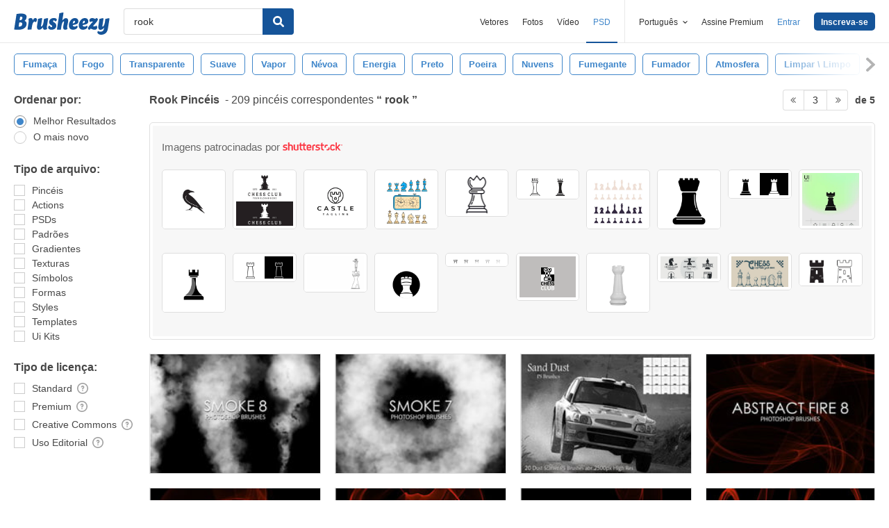

--- FILE ---
content_type: text/plain;charset=UTF-8
request_url: https://c.pub.network/v2/c
body_size: -262
content:
d9eccbfe-fe09-469d-9930-4c7bac0176e3

--- FILE ---
content_type: text/plain;charset=UTF-8
request_url: https://c.pub.network/v2/c
body_size: -112
content:
c8dc691f-851f-43ce-86ad-3044ec15f1d2